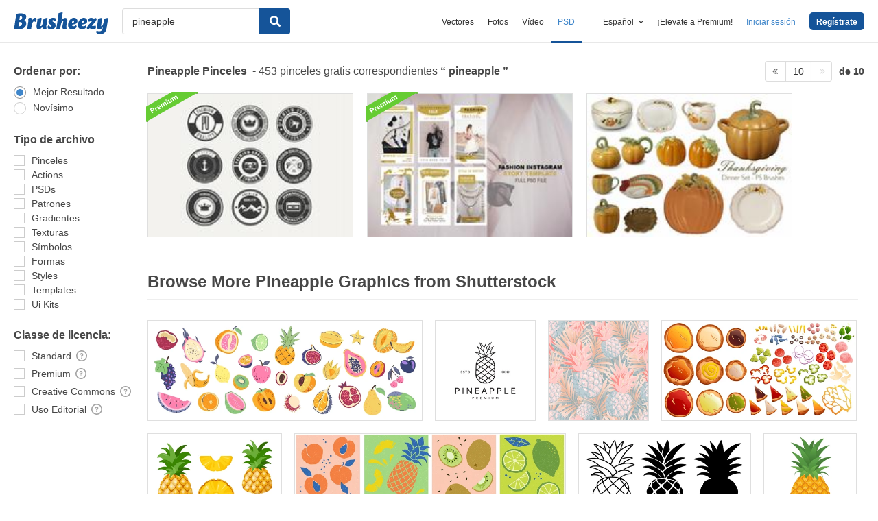

--- FILE ---
content_type: text/javascript
request_url: https://static.brusheezy.com/assets/partner-service-v3-b8d5668d95732f2d5a895618bbc192d0.js
body_size: 508
content:
function PartnerService(e){this.baseUrl=e.baseUrl,this.site=e.site,this.contentType=e.contentType,this.locale=e.locale,this.controllerName=e.controllerName,this.pageviewGuid=e.pageviewGuid,this.sessionGuid=e.sessionGuid,sessionStorage.getItem("pscfgoverride")&&(this.overrideConfig=JSON.parse(sessionStorage.getItem("pscfgoverride")));const t=new URLSearchParams(this.commonParams());this.overrideConfig&&this.overrideConfig.provider&&t.set("c[p]",this.overrideConfig.provider);const n=this;fetch(this.baseUrl+"/api/v3/config?"+t.toString()).then(function(e){const t=e.json().then(function(e){const t={couponUrl:e.coupon_url,direct:e.direct,directUrl:e.direct_url,indirect:e.indirect,indirectUrl:e.indirect_url,provider:e.provider};e.coupon&&(t.coupon={code:e.coupon.code,expDate:e.coupon.exp_date,percent:e.coupon.percent}),this.overrideConfig&&Object.assign(t,this.overrideConfig),n.serviceConfig=t})})}PartnerService.prototype.whenReady=function(e){const t=this;this.serviceConfig?e():window.setTimeout(function(){t.whenReady(e)},100)},PartnerService.prototype.couponInfo=function(e){return e.coupon?{code:e.coupon.code,expDate:e.coupon.exp_date,percent:e.coupon.percent}:{}},PartnerService.prototype.couponUrl=function(e){const t=new URLSearchParams(this.commonParams());return e.placement&&t.set("c[pl]",e.placement),this.serviceConfig.couponUrl+"?"+t.toString()},PartnerService.prototype.directUrl=function(e){const t=new URLSearchParams(this.commonParams());return e.padWithTerms&&t.set("pt",e.padWithTerms),e.page&&t.set("p",e.page),e.perPage&&t.set("pp",e.perPage),e.placement&&t.set("c[pl]",e.placement),e.searchTerm&&t.set("t",e.searchTerm),this.serviceConfig.directUrl+"?"+t.toString()},PartnerService.prototype.indirectUrl=function(e){const t=new URLSearchParams(this.commonParams());return e.placement&&t.set("c[pl]",e.placement),e.searchTerm&&t.set("t",e.searchTerm),this.serviceConfig.indirectUrl+"?"+t.toString()},PartnerService.prototype.providerInfo=function(e){return{provider:e,logo:this.providerLogo(e),name:this.providerName(e)}},PartnerService.prototype.providerLogo=function(e){switch(e){case"sstk":return"/assets/shutterstock-logo.svg"}},PartnerService.prototype.providerName=function(e){switch(e){case"envato":return"Envato";case"istock":return"iStock";case"sstk":return"Shutterstock";case"vecteezy":return"Vecteezy";case"storyblocks":return"Storyblocks";default:return e}},PartnerService.prototype.showDirect=function(){return this.serviceConfig.direct},PartnerService.prototype.showIndirect=function(){return this.serviceConfig.indirect},PartnerService.prototype.pageKey=function(){if(!this.controllerName)return null;switch(this.controllerName){case"searches":return"search";case"resources":return"show";default:return null}},PartnerService.prototype.commonParams=function(){const e={ct:this.contentType,h:window.location.hostname,l:this.locale,pv:this.pageviewGuid,sg:this.sessionGuid,s:this.site};return this.overrideConfig&&this.overrideConfig.provider&&(e["c[p]"]=this.overrideConfig.provider),this.pageKey()&&(e["c[pk]"]=this.pageKey()),e},window.PartnerService=PartnerService;